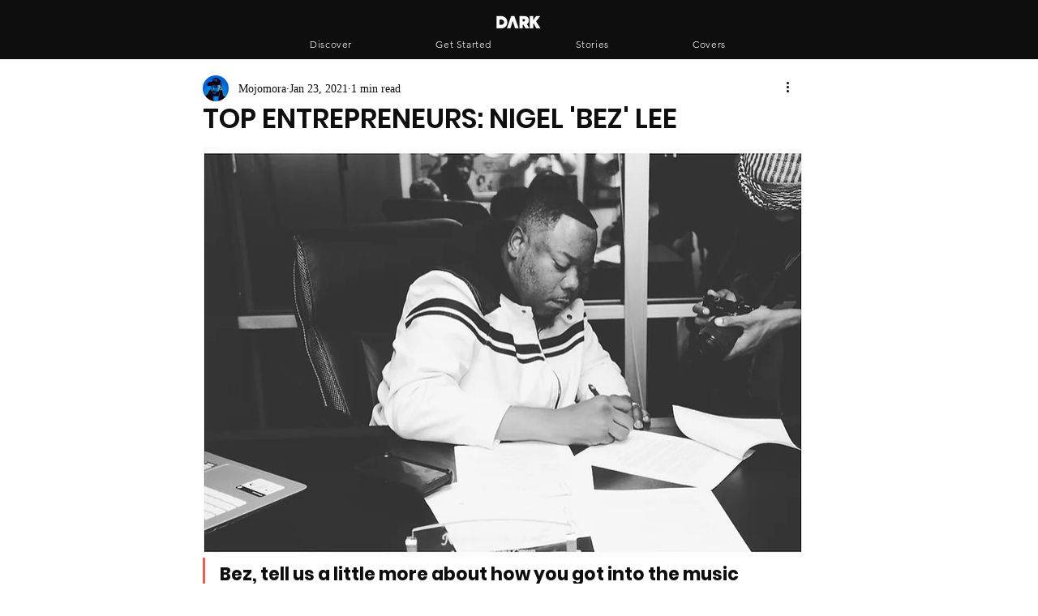

--- FILE ---
content_type: text/html; charset=utf-8
request_url: https://www.google.com/recaptcha/api2/aframe
body_size: 268
content:
<!DOCTYPE HTML><html><head><meta http-equiv="content-type" content="text/html; charset=UTF-8"></head><body><script nonce="WQALHqWXBr5mJHNL5GC7Kg">/** Anti-fraud and anti-abuse applications only. See google.com/recaptcha */ try{var clients={'sodar':'https://pagead2.googlesyndication.com/pagead/sodar?'};window.addEventListener("message",function(a){try{if(a.source===window.parent){var b=JSON.parse(a.data);var c=clients[b['id']];if(c){var d=document.createElement('img');d.src=c+b['params']+'&rc='+(localStorage.getItem("rc::a")?sessionStorage.getItem("rc::b"):"");window.document.body.appendChild(d);sessionStorage.setItem("rc::e",parseInt(sessionStorage.getItem("rc::e")||0)+1);localStorage.setItem("rc::h",'1769056256270');}}}catch(b){}});window.parent.postMessage("_grecaptcha_ready", "*");}catch(b){}</script></body></html>